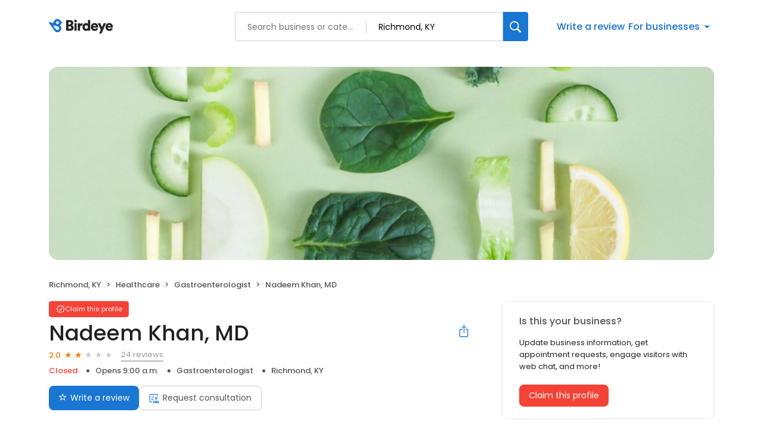

--- FILE ---
content_type: text/x-component
request_url: https://reviews.birdeye.com/nadeem-khan-md-155748928259149
body_size: -20
content:
0:["$@1",["20251205",null]]
1:{"viewCount":0,"monthYear":"Nov-25"}


--- FILE ---
content_type: text/x-component
request_url: https://reviews.birdeye.com/nadeem-khan-md-155748928259149
body_size: 1174
content:
0:["$@1",["20251205",null]]
1:{"highestRateReview":{"id":791792851,"overallRating":5,"comments":"He is so kind and explains everything so I can understand him. He listens to everything I have to say and makes sure I am happy with my care. I have been his patient for almost 10 years","reviewer":{"id":794270899,"firstName":"Anonymous","lastName":null,"nickName":"Anonymous","thumbnailUrl":"https://d3cnqzq0ivprch.cloudfront.net/prod/css/images/default-profile.png","emailId":null,"facebookId":null,"facebookProfileUrl":null,"status":null,"phone":null,"location":null,"socialInfo":null,"followerCount":0,"postCount":0,"reviewerName":"Anonymous"},"sourceType":"Healthgrades","reviewUrl":"https://www.healthgrades.com/physician/dr-nadeem-khan-x4qb8","sourceId":82,"location":{"businessId":25568566,"name":"Nadeem Khan, MD","alias":"Richmond, KY, 40475 (789 Eastern Bypass #14)","businessNumber":155748928259149},"uniqueBEReviewUrl":"https://reviews.birdeye.com/nadeem-khan-md-155748928259149?srid=7917928515794270899","isPrivateResponse":0,"isAutoResponse":0,"reviewOperationalStatus":"CREATED","tempDelay":false,"businessProfileUrl":"https://reviews.birdeye.com/nadeem-khan-md-155748928259149","aggregated":false,"rdate":1597228796000,"brokenIntegration":false},"lowestRateReview":{"id":848624508,"overallRating":1,"comments":"He was going to let me die. I was bleeding from uncontrolled Crohn's disease for over two years. He told me that I just needed to drink more water. He had developed an obsession with drinking water. My insides ended up swelling shut from the inflammation. I was taken to Baptist Health in Richmond by ambulance. The EMT was cussing me telling me to shut up because I was reacting to the pain. She kept insisting that there was nothing wrong with me and that no one wanted to hear my screaming. They refused to treat me. Someone drove me to the hospital at UK and I was admitted. They didn't believe that any hospital would release someone in my condition until I showed them the discharge papers. I spent the week in the hospital and they kept talking about removing some of my insides, but I fortunately responded to meds and escaped that outcome. Dr. Khan and the hospital in Richmond KY was going to let me die a very painful death and they didn't even care.","reviewer":{"id":851092957,"firstName":"Jessica","lastName":"Anderson","nickName":"Jessica Anderson","thumbnailUrl":null,"emailId":null,"facebookId":null,"facebookProfileUrl":null,"status":null,"phone":null,"location":null,"socialInfo":null,"followerCount":0,"postCount":0,"reviewerName":"Jessica Anderson"},"sourceType":"Healthgrades","reviewUrl":"https://www.healthgrades.com/physician/dr-nadeem-khan-x4qb8","sourceId":82,"location":{"businessId":25568566,"name":"Nadeem Khan, MD","alias":"Richmond, KY, 40475 (789 Eastern Bypass #14)","businessNumber":155748928259149},"uniqueBEReviewUrl":"https://reviews.birdeye.com/nadeem-khan-md-155748928259149?srid=8486245081851092957","isPrivateResponse":0,"isAutoResponse":0,"reviewOperationalStatus":"CREATED","tempDelay":false,"businessProfileUrl":"https://reviews.birdeye.com/nadeem-khan-md-155748928259149","aggregated":false,"rdate":1624790125000,"brokenIntegration":false}}


--- FILE ---
content_type: text/x-component
request_url: https://reviews.birdeye.com/nadeem-khan-md-155748928259149
body_size: 1207
content:
0:["$@1",["20251205",null]]
1:{"total":1,"businesses":[{"name":"Gastroenterology Health Partners (Lexington, KY)","phone":"(859) 266-7999","businessId":25566133,"businessNumber":155748779306047,"env":2,"websiteUrl":"https://www.gastrohealthpartners.com/","logoUrl":"https://ddjkm7nmu27lx.cloudfront.net/155748779306047/logo/5d410795b46f4165935dc14b1a1fdba7.png","coverImage":"https://d3cnqzq0ivprch.cloudfront.net/prod/css/images/profile/healthcare.jpg","profileUrl":"https://reviews.birdeye.com/gastroenterology-health-partners-lexington-ky-155748779306047","address":{"address1":"3225 Summit Square Pl STE 100","address2":"Ste 100","city":"Lexington","state":"KY","zip":"40509","countryName":"United States","countryCode":"US","geoData":{"lat":"38.000587","lon":"-84.44184"}},"industry":{"parent":"Healthcare","subIndustries":["Gastroenterologist"],"all":["Healthcare","Gastroenterologist"]},"review":{"rating":4,"count":12,"googleAvgRating":4,"googleRevieCount":12,"reviewCard":{"reviewerName":"Jimmie Lynn Perraut","reviewComment":"Absolutely the worst!!! Initially loved Dr Robbins! Then when he wasn't smart enough to figure out what was wrong with me he assumed I was drug seeking!!! Turns out I had pancreatic cancer!!! Then had the audacity to bill me a ridiculous amount for a in hospital consultation after I fired him from my care. If your just doing regular checkups then your good but having issues please seek other care. Never been treated as poorly in my life and I was very ill.","reviewDate":1674203048000,"source":"Google","reviewRating":1,"reviewId":1041378210,"publicReviewId":"104137821011043551705","rwr_img":"https://lh3.googleusercontent.com/a/ACg8ocJvIbOl4PeVwmEgtutr4SXCjXauZoCArklWCsOfy3SR=s120-c-rp-mo-ba2-br100","reviewUrl":"https://www.google.com/maps/reviews/data=!4m5!14m4!1m3!1m2!1s115303839156000584582!2s0x88425aa13467a6a3:0xc6d0906030d6cdfe"}},"activationStatus":"free","enterpriseId":35075895,"arcDistanceInMiles":18.103085249967734,"workingHours":{"timezone":"America/New_York","working24x7":0,"openHours":[{"day":1,"startAt_utc":1200,"endAt_utc":2100,"continueNextDay":0},{"day":2,"startAt_utc":1200,"endAt_utc":2100,"continueNextDay":0},{"day":3,"startAt_utc":1200,"endAt_utc":2100,"continueNextDay":0},{"day":4,"startAt_utc":1200,"endAt_utc":2100,"continueNextDay":0},{"day":5,"startAt_utc":1200,"endAt_utc":2000,"continueNextDay":0}]},"placeId":"ChIJo6ZnNKFaQogR_s3WMGCQ0MY"}]}
